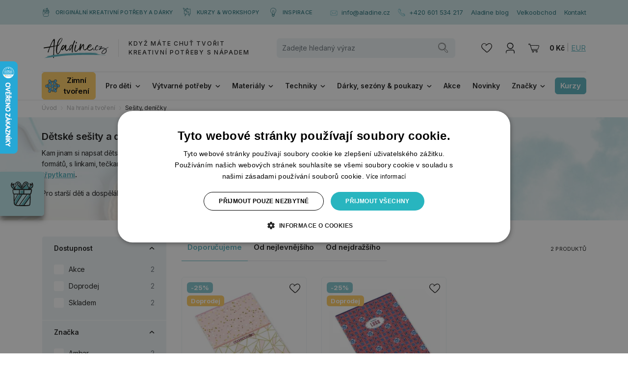

--- FILE ---
content_type: image/svg+xml
request_url: https://www.aladine.cz/res/crc-711833476/pages/images/noresize/99-potreby.svg
body_size: 4274
content:
<?xml version="1.0" encoding="UTF-8"?>
<svg id="SVGDoc" width="33" height="45" xmlns="http://www.w3.org/2000/svg" version="1.1" xmlns:xlink="http://www.w3.org/1999/xlink" xmlns:avocode="https://avocode.com/" viewBox="0 0 33 45"><defs></defs><desc>Generated with Avocode.</desc><g><g><title>Fill 1</title><path d="M19.66992,6.52832c-0.44702,-0.4775 -0.42289,-1.1754 -0.32888,-1.7797c0.06699,-0.4346 0.22171,-0.9343 0.46845,-1.3369c0.35859,-0.6584 1.05294,-1.3453 1.82126,-1.1498c1.28851,0.3264 0.84359,2.0542 0.62865,2.9503c-0.14027,0.5842 -0.42628,1.2912 -0.97688,1.5975c-0.54312,0.3022 -1.1946,0.1656 -1.61261,-0.2814zM20.4438,5.5366c0.2606,0.74233 0.6633,-0.73138 0.7069,-0.97079c0.0541,-0.30004 0.2225,-0.68509 0.1581,-0.99c-0.0021,-0.01035 -0.0049,-0.01931 -0.0077,-0.02757c-0.2938,0.21452 -0.535,0.47534 -0.8524,0.66229c-0.0271,0.1111 -0.0465,0.22557 -0.0492,0.34702c-0.0049,0.28222 -0.0499,0.71266 0.0443,0.97905zM30.98309,26.26513c-0.5406,0.6681 -1.2087,1.2031 -1.9406,1.6404c-0.0069,0.4582 -0.0062,0.917 0.0084,1.3751c0.0693,2.0909 0.2259,4.1812 0.3798,6.2672c0.1275,1.7403 -0.0368,3.57 -0.8837,5.1273c-0.7935,1.4581 -2.0993,2.4104 -3.608,3.03c-1.6495,0.6764 -3.4445,0.8712 -5.2035,1.041c-1.9128,0.185 -3.8353,0.2806 -5.7572,0.2474c-1.9398,-0.0333 -3.8797,-0.2287 -5.7814,-0.6161c-1.5497,-0.3161 -3.1915,-0.8192 -4.4827,-1.759c-1.2905,-0.9391 -2.1526,-2.2601 -2.4395,-3.8361c-0.2357,-1.2932 -0.1629,-2.6537 0.1358,-3.9365c-0.0076,-0.0042 -0.0152,-0.0076 -0.0229,-0.0118c-0.6286,-0.3659 -0.9495,-1.0735 -1.1227,-1.7486c-0.4436,-1.7257 -0.2169,-3.4826 -0.1234,-5.236c0.0957,-1.7964 0.0693,-3.5928 0.1317,-5.3899c0.0624,-1.7964 0.246,-3.5851 0.3209,-5.3808c0.0367,-0.8865 0.0235,-1.7756 0.0728,-2.6614c0.036,-0.6591 0.0152,-1.3674 0.2245,-2.0022c-0.0132,-0.4408 0.0437,-0.8947 0.1747,-1.3535c0.5177,-1.8137 1.9966,-3.1763 3.6925,-3.9033c1.9066,-0.8171 4.0475,-0.9155 6.0913,-1.0493c1.1331,-0.0741 2.2656,-0.1538 3.3987,-0.2287c0.9169,-0.0596 1.9038,-0.176 2.7819,0.1137c0.357,-1.8692 0.9745,-3.8513 2.4625,-5.0843c0.8039,-0.6653 1.8539,-1.0992 2.9038,-0.8275c0.953,0.2468 1.7022,1.041 2.0827,1.9226c0.709,1.6432 0.3708,3.2968 -0.2066,4.8867c1.6953,0.5115 3.3267,1.3916 4.0759,3.0986c0.0132,0.0298 0.0249,0.0596 0.0374,0.0894c1.2233,1.4956 2.127,3.1943 2.8131,5.0039c0.7395,1.953 1.3355,4.0814 1.3827,6.1806c0.0409,1.8075 -0.454,3.5859 -1.5989,5.0011zM16.97369,14.20813c0.0929,0 0.1864,-0.0007 0.2793,-0.0021c0.7707,-0.0153 1.5282,-0.0853 2.2808,-0.1879c1.0472,-1.9329 1.6973,-4.0626 2.5505,-6.0829c0.6785,-1.6051 1.7021,-3.7203 0.9162,-5.4682c-0.2703,-0.6016 -0.8393,-1.0728 -1.5254,-0.9391c-0.7873,0.1532 -1.3986,0.8185 -1.8096,1.4659c-1.0749,1.6945 -1.2606,3.8277 -1.6432,5.7551c-0.2093,1.0527 -0.4567,2.0999 -0.6314,3.1589c-0.1275,0.7686 -0.2266,1.5462 -0.4172,2.3003zM4.95514,15.22753c1.55583,0.5455 3.25381,0.7187 4.88106,0.9211c2.05152,0.255 4.13156,0.4415 6.19909,0.3313c2.01271,-0.1075 3.9832,-0.4561 5.9605,-0.8282c1.57113,-0.2953 3.42998,-0.5877 4.53442,-1.865c0.91457,-1.0583 0.94988,-2.6544 0.12415,-3.7723c-0.39526,-0.5358 -0.95268,-0.9294 -1.53712,-1.2343c-0.35154,-0.183 -0.69618,-0.3036 -1.07673,-0.4103c-0.09644,-0.0271 -0.20598,-0.0499 -0.31893,-0.0742c-0.06663,0.1587 -0.13385,0.3174 -0.19968,0.4747c-0.69128,1.6467 -1.26401,3.3364 -2.06483,4.9256c0.251,-0.0485 0.5027,-0.0984 0.7551,-0.149c0.78001,-0.1587 1.4941,-0.4048 2.18398,-0.8033c0.64346,-0.3708 1.2376,-0.9987 2.00581,-1.0403c0.21909,-0.0117 0.34044,0.21 0.30442,0.3999c-0.10194,0.5316 -0.47149,0.8206 -0.87365,1.1463c-0.41457,0.3355 -0.84584,0.6453 -1.29232,0.9364c-0.84454,0.551 -1.75831,0.9418 -2.7443,1.1608c-1.87125,0.4152 -3.81603,0.612 -5.7317,0.5365c-0.95058,-0.0375 -1.88796,-0.2038 -2.83224,-0.3092c-0.94438,-0.1046 -1.89426,-0.1607 -2.83994,-0.264c-1.78462,-0.1941 -3.69268,-0.3396 -5.19379,-1.4208c-0.66907,-0.4809 -1.41437,-1.0881 -1.68618,-1.8996c-0.23359,-0.6965 -0.10184,-1.5254 0.42647,-2.0487c0.14486,-0.1435 0.39796,-0.0374 0.39936,0.1657c0.0069,0.7782 0.26481,1.4394 0.89646,1.9246c0.63576,0.4879 1.38456,0.903 2.15897,1.1179c0.77171,0.2148 1.58224,0.2896 2.37475,0.3922c0.80973,0.1054 1.62375,0.1768 2.43698,0.2467c1.27511,0.1082 2.53422,0.3098 3.80643,0.3882c-0.03051,-2.4611 0.4867,-4.9228 0.87705,-7.3416c-0.91657,0.1789 -1.87265,0.2357 -2.79412,0.3591c-1.15717,0.1552 -2.32193,0.2335 -3.4847,0.3361c-1.93018,0.1698 -4.05593,0.2626 -5.79073,1.2184c-1.27981,0.7055 -2.40997,1.9558 -2.45579,3.486c-0.04712,1.5656 1.237,2.5179 2.59174,2.9933zM2.33292,33.61639c-0.00066,0.00033 0.10717,-0.09407 0.13798,-0.12616c0.1524,-0.1574 0.2564,-0.332 0.3548,-0.5261c0.1996,-0.3936 0.3493,-0.8081 0.5323,-1.2086c0.2599,-0.5676 0.6126,-1.1103 1.138,-1.4659c0.6487,-0.4387 1.4505,-0.4366 2.1727,-0.1933c0.7228,0.2432 1.3466,0.6799 2.0473,0.9647c0.2516,0.1026 0.5565,0.2176 0.7686,0.007c0.1739,-0.1726 0.264,-0.4484 0.341,-0.6751c0.4879,-1.4318 0.4047,-2.9337 0.51,-4.4203c0.0215,-0.3042 0.0499,-0.6307 0.1019,-0.9564c-0.8053,-0.6515 -1.5801,-1.3397 -2.3286,-2.0459c-1.2323,-1.1636 -2.441,-2.3785 -3.5173,-3.6884c-0.5759,-0.7007 -1.1103,-1.427 -1.5677,-2.2109c-0.2384,-0.4089 -0.4414,-0.8282 -0.6209,-1.2662c-0.061,-0.1476 -0.0998,-0.28 -0.1227,-0.4096c-0.0388,-0.036 -0.0769,-0.0727 -0.1151,-0.1095c0.0319,1.5012 -0.0353,3.0252 -0.1691,4.5132c-0.1559,1.7333 -0.1961,3.4632 -0.21,5.2021c-0.0138,1.716 -0.1559,3.4216 -0.2349,5.1341c-0.0374,0.8171 -0.0354,1.6453 0.1227,2.4499c0.0519,0.2662 0.1018,0.5476 0.2377,0.786c0.052,0.0901 0.1053,0.1774 0.1892,0.2425c0.0152,0.0118 0.1005,0.0485 0.1275,0.0617c0.03467,-0.01938 0.07134,-0.03388 0.10462,-0.05884zM2.333,33.61633c-0.00003,0.00002 -0.00005,0.00004 -0.00008,0.00006c0.00001,0 0.00003,-0.00002 0.00008,-0.00006zM27.78049,33.45187c-0.1026,-1.59858 -0.2356,-3.20285 -0.235,-4.80562c-0.1864,0.07686 -0.3742,0.14891 -0.5627,0.21747c-3.2102,1.16643 -6.8931,1.10826 -10.0936,-0.05257c-1.9101,-0.6927 -3.6642,-1.70881 -5.2957,-2.90362c-0.1219,1.49614 -0.0478,3.00816 -0.4671,4.46762c-0.1843,0.64273 -0.4442,1.35762 -1.0098,1.76068c-0.6528,0.46543 -1.454,0.24316 -2.12,-0.07136c-0.6827,-0.32271 -1.3459,-0.82352 -2.1111,-0.93026c-0.7249,-0.10104 -1.1435,0.49112 -1.4276,1.06748c-0.402,0.81243 -0.6612,1.86522 -1.3945,2.47477c-0.2079,0.1732 -0.447,0.28404 -0.6951,0.32901c0.1753,1.26137 0.1178,2.55043 0.4533,3.79161c0.4144,1.53491 1.5503,2.55802 3.0099,3.117c1.4575,0.55688 3.0515,0.84291 4.5942,1.0334c1.7701,0.21887 3.554,0.28534 5.3365,0.24726c1.7542,-0.03668 3.5007,-0.18289 5.2451,-0.36639c1.5136,-0.15861 3.0494,-0.42595 4.3794,-1.2066c1.2322,-0.72318 2.0833,-1.84383 2.4,-3.24093c0.3646,-1.60767 0.0984,-3.30539 -0.0062,-4.92895zM18.04309,27.49463c2.8997,0.8912 6.2007,0.8164 9.0062,-0.3861c0.1816,-0.0776 0.3611,-0.1607 0.5378,-0.2488c0.0458,-1.201 0.1102,-2.4007 0.1331,-3.6025c-0.1656,-0.0776 -0.3244,-0.1732 -0.4706,-0.282c-0.5953,-0.4429 -1.0021,-1.0167 -1.4402,-1.6044c-0.0817,-0.1096 -0.1905,-0.2073 -0.2806,-0.3126c-0.0638,0.1109 -0.1497,0.2342 -0.1782,0.2938c-0.0852,0.1754 -0.1677,0.3514 -0.255,0.5261c-0.3292,0.6618 -0.7617,1.463 -1.4263,1.8428c-0.7631,0.4352 -1.4942,-0.0672 -1.8803,-0.7395c-0.3236,-0.5635 -0.5184,-1.2607 -0.6632,-1.892c-0.0652,-0.2863 -0.0984,-0.5843 -0.1691,-0.8712c-0.034,0.0707 -0.0665,0.14 -0.0922,0.2058c-0.1116,0.2835 -0.1227,0.3244 -0.2218,0.5947c-0.1081,0.2925 -0.2287,0.5863 -0.4054,0.8441c-0.3888,0.5697 -1.0216,0.9779 -1.734,0.8005c-0.6425,-0.1601 -1.0251,-0.6972 -1.4423,-1.1602c-0.0235,-0.0263 -0.0644,-0.0596 -0.1081,-0.0963c-0.0963,0.3437 -0.1421,0.6993 -0.1906,1.0521c-0.0866,0.6285 -0.1656,1.3022 -0.5489,1.831c-0.4602,0.6334 -1.1927,0.7582 -1.91,0.508c-0.6065,-0.2114 -1.2191,-0.8012 -1.872,-0.8206c-0.1781,-0.0055 -0.3063,0.0839 -0.4116,0.2377c1.8227,1.4083 3.8201,2.6025 6.0233,3.2796zM28.56617,20.64428c-0.14404,-0.52038 -0.37894,-0.99981 -0.55417,-1.50907c-0.26469,-0.77015 -0.30627,-1.56113 -0.2508,-2.36872c0.05058,-0.73962 0.12265,-1.47363 0.15034,-2.21325c-0.2432,0.34208 -0.53758,0.65633 -0.88404,0.93173c-1.58295,1.2614 -3.66889,1.55422 -5.59679,1.92123c-2.27236,0.43228 -4.62699,0.76044 -6.94504,0.70218c-2.24867,-0.05686 -4.48085,-0.34758 -6.70114,-0.68686c-1.09315,-0.16729 -2.23278,-0.35599 -3.28924,-0.73752c0.50569,0.68055 1.06406,1.32787 1.63702,1.95166c1.22759,1.33698 2.48488,2.64273 3.83102,3.86188c0.35116,0.31775 0.70861,0.6306 1.07376,0.93734c0.05268,-0.06878 0.10806,-0.13535 0.16973,-0.19712c0.34426,-0.34758 0.81396,-0.53629 1.30446,-0.51757c0.733,0.02913 1.32385,0.451 1.97988,0.7209c0.16913,0.06938 0.44412,0.21374 0.59445,0.10682c0.13924,-0.09851 0.18702,-0.39964 0.22171,-0.54881c0.16073,-0.68266 0.15933,-1.40085 0.37964,-2.06969c0.2438,-0.74032 0.86804,-1.37933 1.67581,-0.92272c0.53338,0.30113 0.79177,0.87076 1.25668,1.24258c0.15444,0.12354 0.21471,0.16869 0.36575,0.05416c0.17313,-0.13255 0.28468,-0.41075 0.37135,-0.60297c0.18982,-0.42117 0.33456,-0.83533 0.53058,-1.24678c0.21551,-0.4523 0.57506,-0.94635 1.13413,-0.92693c0.59785,0.02012 0.89783,0.63971 1.07166,1.12605c0.15174,0.42397 0.20302,0.87076 0.33666,1.29814c0.09776,0.31435 0.17743,0.6342 0.28828,0.94505c0.04018,0.11373 0.08516,0.22405 0.14124,0.33157c0.03748,0.07148 0.17463,0.21994 0.20651,0.30394c0.03808,-0.04855 0.15444,-0.15267 0.16143,-0.16098c0.10806,-0.12624 0.20292,-0.2678 0.29298,-0.40725c0.19542,-0.30113 0.35885,-0.62169 0.51749,-0.94365c0.28198,-0.57303 0.60065,-1.41537 1.35644,-1.44941c0.7281,-0.03324 1.24149,0.73061 1.61413,1.25239c0.33466,0.46832 0.77388,1.10042 1.34814,1.28843c0.13992,0.04584 0.16632,0.03124 0.26185,0.02573c-0.00199,0.00023 0.0024,0.01566 0.03673,-0.01812c-0.04568,0.04375 0.03738,-0.10201 0.04018,-0.08319c0.01319,-0.05696 0.03678,-0.1811 0.03738,-0.16658c0.04298,-0.42527 -0.05188,-0.811 -0.16623,-1.22456zM30.84449,19.95693c-0.2911,-1.8754 -0.8844,-3.6697 -1.6065,-5.4176c-0.0257,0.7915 -0.1109,1.5767 -0.1476,2.3675c-0.0188,0.3957 -0.0354,0.8199 0.0325,1.2115c0.0714,0.4158 0.2433,0.8281 0.4075,1.2149c0.3722,0.8774 0.6869,1.9059 0.5039,2.8658c-0.0943,0.4934 -0.384,0.9231 -0.8441,1.1296c-0.0028,0.8442 -0.0402,1.689 -0.0777,2.5338c0.4173,-0.3611 0.7832,-0.779 1.0715,-1.2697c0.8178,-1.3916 0.9037,-3.0716 0.6605,-4.6358z" fill="#267079" fill-opacity="1"></path></g></g></svg>